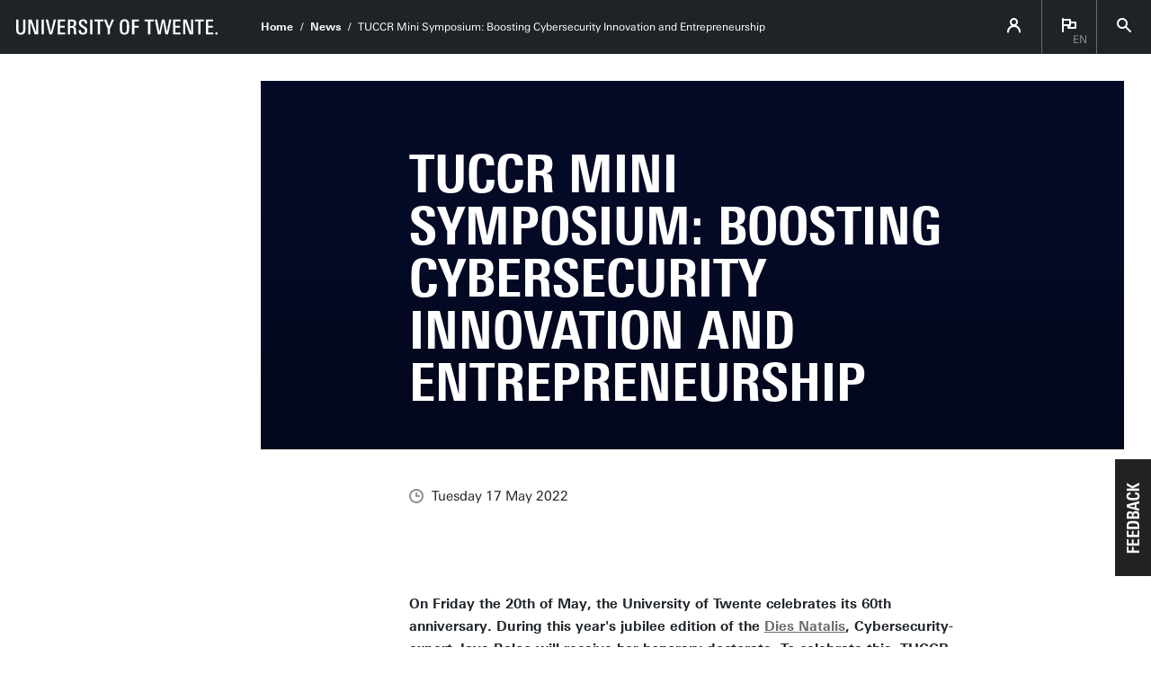

--- FILE ---
content_type: text/html; charset=UTF-8
request_url: https://www.utwente.nl/en/news/2022/5/639852/tuccr-mini-symposium-boosting-cybersecurity-innovation-and-entrepreneurship
body_size: 11153
content:
<!DOCTYPE html><html lang="en-GB" class="site--ut utwente--ws2021 wh-authorbar--left" prefix="og: http://ogp.me/ns#" dir="ltr" data-site="Corporate EN - Homepage" data-id="414428" data-cdn="https://utwente.becdn.net/" data-hoofdniveau="" data-subniveau="" data-targetinterest="" data-wh-ob="414428.5V0iHM"><head><meta charset="utf-8"><title>TUCCR Mini Symposium: Boosting Cybersecurity Innovation and Entrepreneurship</title><meta name="description" content="On Friday the 20th of May, the University of Twente celebrates its 60th anniversary. During this year&#39;s jubilee edition of the Dies Natalis, Cybersecurity-expert Jaya Baloo will receive her honorary doctorate. To celebrate this, TUCCR organizes the &#34;Boosting Cybersecurity Innovation and Entrepreneu&#8230;"><link rel="canonical" href="https://www.utwente.nl/en/news/2022/5/639852/tuccr-mini-symposium-boosting-cybersecurity-innovation-and-entrepreneurship"><meta name="viewport" content="width=device-width, initial-scale=1, viewport-fit=cover" /><meta name="baidu-site-verification" content="rSUuzZoVB2" />  <link rel="preload" href="https://utwente.becdn.net/.wh/ea/ap/utwente_base.ws2016/ap.css" as="style"><link rel="preload" href="https://utwente.becdn.net/.wh/ea/mod/utwente_design/fonts/univers-next/3de47ce5-a747-444b-b44b-20e0f8736ac8.woff2" as="font" type="font/woff2" crossorigin><link rel="preload" href="https://utwente.becdn.net/.wh/ea/mod/utwente_design/fonts/univers-next/00c26472-7693-44a7-b100-b1a1fe462d3b.woff2" as="font" type="font/woff2" crossorigin><link rel="preload" href="https://utwente.becdn.net/.wh/ea/mod/utwente_design/fonts/univers-next/c0898c8c-0b78-43ee-9041-92bf98faf813.woff2" as="font" type="font/woff2" crossorigin><link rel="preload" href="https://utwente.becdn.net/.wh/ea/mod/utwente_design/fonts/univers-next/d8bbf6a4-3b12-4429-bdf6-3d0124de945d.woff2" as="font" type="font/woff2" crossorigin><link rel="preload" href="https://utwente.becdn.net/.wh/ea/mod/utwente_design/fonts/univers-next/c70bd903-dd6a-4b66-85af-fc3b07e97100.woff2" as="font" type="font/woff2" crossorigin><link rel="apple-touch-icon" sizes="180x180" href="/.utdesign/img/favicons/apple-touch-icon.png" /><link rel="icon" type="image/png" href="/.utdesign/img/favicons/favicon-32x32.png" sizes="32x32" /><link rel="icon" type="image/png" href="/.utdesign/img/favicons/favicon-16x16.png" sizes="16x16" /><link rel="icon" href="/.utdesign/img/favicons/favicon.svg" type="image/svg+xml" /><link rel="manifest" href="/.utdesign/img/favicons/manifest.json" crossorigin="use-credentials" /> <link rel="mask-icon" href="/.utdesign/img/favicons/safari-pinned-tab.svg" color="#231f20" /><meta name="theme-color" content="#ffffff" /><style id="theme__style">@property --theme-color {syntax: "<color>";initial-value: transparent;inherits: true;}@property --theme-color-cta {syntax: "<color>";initial-value: transparent;inherits: true;}@property --theme-color-cta-hover {syntax: "<color>";initial-value: transparent;inherits: true;}@keyframes colorscheme{0%    { --theme-color: #c60c30; } 12%    { --theme-color: #822433; } 25%    { --theme-color: #002c5f; } 37%    { --theme-color: #007d9c; } 50%    { --theme-color: #4a8355; } 62%    { --theme-color: #00675a; } 75%    { --theme-color: #4f2d7f; } 87%    { --theme-color: #cf0072; } 100% { --theme-color: #c60c30; } }@keyframes colorscheme-cta{0%    { --theme-color-cta: #c60c30; } 12%    { --theme-color-cta: #822433; } 25%    { --theme-color-cta: #002c5f; } 37%    { --theme-color-cta: #007d9c; } 50%    { --theme-color-cta: #4a8355; } 62%    { --theme-color-cta: #00675a; } 75%    { --theme-color-cta: #4f2d7f; } 87%    { --theme-color-cta: #cf0072; } 100% { --theme-color-cta: #c60c30; } }@keyframes colorscheme-cta-hover{0%    { --theme-color-cta-hover: #b0061c; } 12%    { --theme-color-cta-hover: #62141e; } 25%    { --theme-color-cta-hover: #00183b; } 37%    { --theme-color-cta-hover: #005d7d; } 50%    { --theme-color-cta-hover: #2f6338; } 62%    { --theme-color-cta-hover: #004b48; } 75%    { --theme-color-cta-hover: #2f1957; } 87%    { --theme-color-cta-hover: #b2014a; } 100% { --theme-color-cta-hover: #b0061c; } }@keyframes colorscheme-background{0%    { background-color: #c60c30; } 12%    { background-color: #822433; } 25%    { background-color: #002c5f; } 37%    { background-color: #007d9c; } 50%    { background-color: #4a8355; } 62%    { background-color: #00675a; } 75%    { background-color: #4f2d7f; } 87%    { background-color: #cf0072; } 100% { background-color: #c60c30; } }@keyframes colorscheme-background-cta{0%    { background-color: #c60c30; } 12%    { background-color: #822433; } 25%    { background-color: #002c5f; } 37%    { background-color: #007d9c; } 50%    { background-color: #4a8355; } 62%    { background-color: #00675a; } 75%    { background-color: #4f2d7f; } 87%    { background-color: #cf0072; } 100% { background-color: #c60c30; } }@keyframes colorscheme-background-cta-hover{0%    { background-color: #b0061c; } 12%    { background-color: #62141e; } 25%    { background-color: #00183b; } 37%    { background-color: #005d7d; } 50%    { background-color: #2f6338; } 62%    { background-color: #004b48; } 75%    { background-color: #2f1957; } 87%    { background-color: #b2014a; } 100% { background-color: #b0061c; } }</style><style>/* Small and extra small devices */.header__heroimage-0{background-image: url('https://utwente.becdn.net/.wh/ea/uc/i4c5732ad0102c7d88901c8e81a04d8aa26feddb9eaa00701c3ee02000085/istock-915612602.avif');background-position: center;}/* Small and extra small devices, double pixel density */@media (-webkit-min-device-pixel-ratio: 2),(min--moz-device-pixel-ratio: 2),(min-resolution: 2dppx),(min-resolution: 192dpi){.header__heroimage-0{background-image: url('https://utwente.becdn.net/.wh/ea/uc/idc9b8a030102c7d88901c8e81a04d8aa26feddb9eaa00701c3dc05000085/istock-915612602.avif');background-position: center;}}/* Medium and large devices */@media (min-width: 750px){.header__heroimage-0{background-image: url('https://utwente.becdn.net/.wh/ea/uc/idc9b8a030102c7d88901c8e81a04d8aa26feddb9eaa00701c3dc05000085/istock-915612602.avif');background-position: center;}}/* Medium and large devices, double pixel density */@media (-webkit-min-device-pixel-ratio: 2) and (min-width: 750px),(min--moz-device-pixel-ratio: 2) and (min-width: 750px),(min-resolution: 2dppx) and (min-width: 750px),(min-resolution: 192dpi) and (min-width: 750px){.header__heroimage-0{background-image: url('https://utwente.becdn.net/.wh/ea/uc/if4b0adda0102c7d88901c8e81a04d8aa26feddb9eaa00701c3b80b000085/istock-915612602.avif');background-position: center;}}/* Extra large devices */@media (min-width: 1500px){.header__heroimage-0{background-image: url('https://utwente.becdn.net/.wh/ea/uc/i449fe6ea0102c7d88901c8e81a04d8aa26feddb9eaa00701c38007000085/istock-915612602.avif');background-position: center;}}/* Extra large devices, double pixel density */@media (-webkit-min-device-pixel-ratio: 2) and (min-width: 1500px),(min--moz-device-pixel-ratio: 2) and (min-width: 1500px),(min-resolution: 2dppx) and (min-width: 1500px),(min-resolution: 192dpi) and (min-width: 1500px){.header__heroimage-0{background-image: url('https://utwente.becdn.net/.wh/ea/uc/i197b32360102c7d88901c8e81a04d8aa26feddb9eaa00701c3000f000085/istock-915612602.avif');background-position: center;}}</style><link rel="alternate" hreflang="nl" href="https://www.utwente.nl/nieuws/" /><link rel="alternate" hreflang="en-GB" href="https://www.utwente.nl/en/news/" /><link rel="me" href="https://social.edu.nl/@utwente"/><script>(function(w,d,s,l,i){w[l]=w[l]||[];w[l].push({'gtm.start':new Date().getTime(),event:'gtm.js'});var f=d.getElementsByTagName(s)[0],j=d.createElement(s),dl=l!='dataLayer'?'&l='+l:'';j.async=true;j.src='https://tagging.utwente.nl/gtm.js?id='+i+dl;f.parentNode.insertBefore(j,f);})(window,document,'script','dataLayer','GTM-WW6CJT');</script><meta property="og:title" content="TUCCR Mini Symposium: Boosting Cybersecurity Innovation and Entrepreneurship"><meta property="og:description" content="On Friday the 20th of May, the University of Twente celebrates its 60th anniversary. During this year&#39;s jubilee edition of the Dies Natalis, Cybersecurity-expert Jaya Baloo will receive her honorary doctorate. To celebrate this, TUCCR organizes the &#34;Boosting Cybersecurity Innovation and Entrepreneu&#8230;"><meta property="og:url" content="https://www.utwente.nl/en/news/2022/5/639852/tuccr-mini-symposium-boosting-cybersecurity-innovation-and-entrepreneurship"><meta property="og:type" content="website"><meta property="og:site_name" content="Universiteit Twente"><meta property="og:image" content="https://utwente.becdn.net/.wh/ea/uc/idc9b8a030102c7d88901c8e81a04d8aa26feddb9eaa00701c3dc05000085/istock-915612602.avif"><meta property="fb:app_id" content="1375281799385304"><script type="application/json" id="wh-config">{"designcdnroot":"https://utwente.becdn.net/.publisher/sd/utwente_base/ws2016/","designroot":"/.publisher/sd/utwente_base/ws2016/","dtapstage":"production","imgroot":"https://utwente.becdn.net/.publisher/sd/utwente_base/ws2016/img/","islive":true,"locale":"en-US","obj":{"pageid":639852,"summary_id":414428,"summary_url":"https://www.utwente.nl/en/news/","title":"News"},"server":50802,"site":{"animatethemecolor":true,"colorscheme":["#c60c30","#822433","#002c5f","#007d9c","#4a8355","#00675a","#4f2d7f","#cf0072"],"title":"Home (EN)","universeelements":[{"filename":"autumn.svg","left":0,"name":"Autumn","top":0,"width":700},{"filename":"bolognese.svg","left":250,"name":"Bolognese","reverse":true,"top":-50,"width":350},{"filename":"casino.svg","left":-300,"name":"Casino","top":100,"width":2200},{"filename":"esmeralda.svg","left":300,"name":"Esmeralda","top":0,"width":700},{"filename":"extent.svg","left":0,"name":"Extent","top":0,"width":700},{"filename":"foxtrot.svg","left":0,"name":"Foxtrot","top":0,"width":300},{"filename":"iglesias.svg","left":200,"name":"Iglesias","top":0,"width":400},{"filename":"lord.svg","left":-150,"name":"Lord","top":0,"width":811},{"filename":"lucy.svg","left":0,"name":"Lucy","top":0,"width":350},{"filename":"merijn.svg","left":-100,"name":"Merijn","reverse":true,"top":50,"width":750},{"filename":"moby_dick.svg","left":0,"name":"Moby Dick","top":0,"width":1001},{"filename":"mumbai.svg","left":150,"name":"Mumbai","reverse":true,"top":0,"width":1000},{"filename":"oma.svg","left":50,"name":"Oma","top":50,"width":249},{"filename":"photon.svg","left":30,"name":"Photon","top":100,"width":300},{"filename":"pop.svg","left":30,"name":"Pop","top":0,"width":500},{"filename":"raket.svg","left":50,"name":"Raket","reverse":true,"top":-250,"width":332},{"filename":"relationchips.svg","left":30,"name":"Relationchips","top":-250,"width":1732},{"filename":"spring.svg","left":0,"name":"Spring","top":-100,"width":850},{"filename":"tedtheo.svg","left":0,"name":"Tedtheo","top":-50,"width":439},{"filename":"trachea.svg","left":200,"name":"Trachea","top":100,"width":600},{"filename":"tricufi.svg","left":0,"name":"Tricufi","top":0,"width":300},{"filename":"virginia.svg","left":0,"name":"Virginia","reverse":true,"top":100,"width":90}]},"siteroot":"https://www.utwente.nl/en/","utwente_base:nextpager":{"predictions":["https://www.utwente.nl/en/news/"]},"wrd:auth":{"cookiename":"webharelogin-0-9ce36b86","returnid":"0"}}</script><link rel="stylesheet" href="https://utwente.becdn.net/.wh/ea/ap/utwente_base.ws2016/ap.css"><script src="https://utwente.becdn.net/.wh/ea/ap/utwente_base.ws2016/ap.mjs" type="module" async></script><script type="application/ld+json">{"@context":"https://schema.org","@type":"BreadcrumbList","itemListElement":[{"@type":"ListItem","item":"https://www.utwente.nl/en/","name":"Home","position":1},{"@type":"ListItem","item":"https://www.utwente.nl/en/news/2022/5/639852/tuccr-mini-symposium-boosting-cybersecurity-innovation-and-entrepreneurship","name":"TUCCR Mini Symposium: Boosting Cybersecurity Innovation and Entrepreneurship","position":2}]}</script></head><body><noscript><iframe src="https://tagging.utwente.nl/ns.html?id=GTM-WW6CJT" height="0" width="0" style="display:none;visibility:hidden"></iframe></noscript><button type="button" class="skiplinksbutton themecolor--bg">Skip to main content</button><div class="menupart "><a class="identitypart__logo identitypart__logo--ut" href="https://www.utwente.nl/en/" aria-label="University of Twente homepage"><img src="https://utwente.becdn.net/.publisher/sd/utwente_base/ws2016/img/logos/ut-logo-white-en.svg" alt="University of Twente." /></a><div class="menupart__menu-container"><div class="menupart__topmenu "><div class="menupart__title">Menu</div><div class="menupart__topmenu-spacer"></div><div class="contentpart__topmenuitem contentpart__topmenuitem--hasmenu contentpart__topmenuitem--icon ut-login__topmenu"><span class="UT-icon-UT_icon_114_person-16px ut-login__topmenuicon"></span></div><div class="contentpart__topmenuitem contentpart__topmenuitem--hasmenu contentpart__topmenuitem--icon"><span class="contentpart__topmenuitem--label">en</span><span class="UT-icon-UT_icon_75_flag-16px"></span><div class="contentpart__topsubmenu"><a href="https://www.utwente.nl/nieuws/" class="contentpart__topsubitem js-langswitch" hreflang="nl">Nederlands</a><a href="https://www.utwente.nl/en/news/" class="contentpart__topsubitem contentpart__topsubitem--current js-langswitch" hreflang="en-GB">English<span class="contentpart__topsubitem-icon UT-icon-UT_icon_75_flag-16px"></span></a><div class="contentpart__topsubmenu-secondary"><a href="https://www.utwente.nl/latam/" class="contentpart__topsubitem">LatAm website<span class="contentpart__topsubitem-icon UT-icon-UT_icon_52_arrow-right-round-16px"></span></a><a href="https://www.utwente.nl/italy/" class="contentpart__topsubitem">Italian website<span class="contentpart__topsubitem-icon UT-icon-UT_icon_52_arrow-right-round-16px"></span></a><a href="https://www.utwente.nl/de/bildung/" class="contentpart__topsubitem">German website<span class="contentpart__topsubitem-icon UT-icon-UT_icon_52_arrow-right-round-16px"></span></a></div></div></div><button class="contentpart__topmenuitem contentpart__topmenuitem--search contentpart__topmenuitem--icon"><span class="contentpart__topmenuitem--search-open UT-icon-UT_icon_70_search-16px"></span><span class="contentpart__topmenuitem--search-close UT-icon-UT_icon_47_cross-16px"></span></button></div> <nav id="menupart__menu" class="menupart__menu" aria-label="main"   data-menu-items="[{&#34;has_subitems&#34;:false,&#34;id&#34;:547804,&#34;isfolder&#34;:false,&#34;isindex&#34;:true,&#34;is_current&#34;:false,&#34;link&#34;:&#34;https://www.utwente.nl/en/news-events/&#34;,&#34;newwindow&#34;:null,&#34;title&#34;:&#34;Newsroom&#34;,&#34;type&#34;:1105},{&#34;has_subitems&#34;:false,&#34;id&#34;:260187,&#34;isfolder&#34;:false,&#34;isindex&#34;:false,&#34;is_current&#34;:true,&#34;link&#34;:&#34;https://www.utwente.nl/en/news/&#34;,&#34;newwindow&#34;:null,&#34;title&#34;:&#34;News&#34;,&#34;type&#34;:19},{&#34;has_subitems&#34;:false,&#34;id&#34;:260695,&#34;isfolder&#34;:false,&#34;isindex&#34;:false,&#34;is_current&#34;:false,&#34;link&#34;:&#34;https://www.utwente.nl/en/events/&#34;,&#34;newwindow&#34;:null,&#34;title&#34;:&#34;Events&#34;,&#34;type&#34;:19},{&#34;has_subitems&#34;:false,&#34;id&#34;:265775,&#34;isfolder&#34;:false,&#34;isindex&#34;:false,&#34;is_current&#34;:false,&#34;link&#34;:&#34;https://www.utwente.nl/en/news-events/phd-defences/&#34;,&#34;newwindow&#34;:null,&#34;title&#34;:&#34;PhD Defences&#34;,&#34;type&#34;:1105},{&#34;has_subitems&#34;:false,&#34;id&#34;:99115,&#34;isfolder&#34;:false,&#34;isindex&#34;:false,&#34;is_current&#34;:false,&#34;link&#34;:&#34;https://www.utwente.nl/en/news-events/corporate-announcements/&#34;,&#34;newwindow&#34;:null,&#34;title&#34;:&#34;Corporate announcements&#34;,&#34;type&#34;:1086}]"></nav></div></div><div class="contentpart"><div class="contentpart__navbar-container"><div class="contentpart__navbar-block"><div class="contentpart__hamburger-container"><div class="contentpart__hamburger"><span class="contentpart__hamburger-open UT-icon-UT_icon_103_menu-16px"></span><span class="contentpart__hamburger-close UT-icon-UT_icon_47_cross-16px"></span></div></div><div class="menupart__modalbg"></div><nav class="contentpart__navbar" aria-label="breadcrumbs"><a class="identitypart__logo identitypart__logo--ut" href="https://www.utwente.nl/en/" aria-label="University of Twente homepage"><img src="https://utwente.becdn.net/.publisher/sd/utwente_base/ws2016/img/logos/ut-logo-white-en.svg" alt="University of Twente." /></a><div class="contentpart__navbar-crumbs"><div class="contentpart__breadcrumblist"><span class="contentpart__breadcrumbitem"><a href="https://www.utwente.nl/en/">Home</a></span><span class="contentpart__breadcrumbitem"><a href="https://www.utwente.nl/en/news/">News</a></span><span class="contentpart__breadcrumbitem"><span>TUCCR Mini Symposium: Boosting Cybersecurity Innovation and Entrepreneurship</span></span></div></div><div class="contentpart__topmenu"><div class="contentpart__topmenuitem contentpart__topmenuitem--hasmenu contentpart__topmenuitem--icon ut-login__topmenu"><span class="UT-icon-UT_icon_114_person-16px ut-login__topmenuicon"></span></div><div class="contentpart__topmenuitem contentpart__topmenuitem--hasmenu contentpart__topmenuitem--icon"><span class="contentpart__topmenuitem--label">en</span><span class="UT-icon-UT_icon_75_flag-16px"></span><div class="contentpart__topsubmenu"><a href="https://www.utwente.nl/nieuws/" class="contentpart__topsubitem js-langswitch" hreflang="nl">Nederlands</a><a href="https://www.utwente.nl/en/news/" class="contentpart__topsubitem contentpart__topsubitem--current js-langswitch" hreflang="en-GB">English<span class="contentpart__topsubitem-icon UT-icon-UT_icon_75_flag-16px"></span></a><div class="contentpart__topsubmenu-secondary"><a href="https://www.utwente.nl/latam/" class="contentpart__topsubitem">LatAm website<span class="contentpart__topsubitem-icon UT-icon-UT_icon_52_arrow-right-round-16px"></span></a><a href="https://www.utwente.nl/italy/" class="contentpart__topsubitem">Italian website<span class="contentpart__topsubitem-icon UT-icon-UT_icon_52_arrow-right-round-16px"></span></a><a href="https://www.utwente.nl/de/bildung/" class="contentpart__topsubitem">German website<span class="contentpart__topsubitem-icon UT-icon-UT_icon_52_arrow-right-round-16px"></span></a></div></div></div><button class="contentpart__topmenuitem contentpart__topmenuitem--search contentpart__topmenuitem--icon"><span class="contentpart__topmenuitem--search-open UT-icon-UT_icon_70_search-16px"></span><span class="contentpart__topmenuitem--search-close UT-icon-UT_icon_47_cross-16px"></span></button></div></nav> </div></div><div class="contentpart__header-crumbs "><div class="contentpart__breadcrumblist"><span class="contentpart__breadcrumbitem"><a href="https://www.utwente.nl/en/">Home</a></span><span class="contentpart__breadcrumbitem"><a href="https://www.utwente.nl/en/news/">News</a></span><span class="contentpart__breadcrumbitem"><span>TUCCR Mini Symposium: Boosting Cybersecurity Innovation and Entrepreneurship</span></span></div></div><header class="contentpart__header  contentpart__header--photos   header--content8col          "><div class="contentpart__header-messagesarea"><div class="managedcta notification__container notification__container--init" data-ctatag="homepage_eng_notification" style="display: none;"><div class="notification cta--managed" data-ctaconfig='{&#34;anybeacon&#34;:false,&#34;beacons&#34;:[],&#34;countries&#34;:[&#34;AR&#34;,&#34;BO&#34;,&#34;CL&#34;,&#34;CO&#34;,&#34;CR&#34;,&#34;CU&#34;,&#34;GT&#34;,&#34;HN&#34;,&#34;MX&#34;,&#34;NI&#34;,&#34;PA&#34;,&#34;PE&#34;,&#34;PR&#34;,&#34;PY&#34;,&#34;SV&#34;,&#34;UY&#34;,&#34;VE&#34;],&#34;id&#34;:&#34;homepage_eng_notification-edupage_latam&#34;,&#34;publish_from&#34;:&#34;&#34;,&#34;publish_until&#34;:&#34;&#34;,&#34;queries&#34;:[],&#34;regexes&#34;:[],&#34;tag&#34;:&#34;edupage_latam&#34;,&#34;_queryterms&#34;:[]}'><div class="notification__icon UT-icon-UT_icons_164_navigate-24px"></div><div class="notification__textholder"><div class="notification__title">¡Hola!
¿Has visto nuestra información en español?</div></div><div class="notification__buttonholder "><a class="notification__button" href="https://www.utwente.nl/latam/" >Sitio web en Espa&#241;ol</a></div><div class="notification__close"><a href="#" class="notification__close-icon UT-icon-UT_icon_55_cross-round-16px"></a></div></div><div class="notification cta--managed" data-ctaconfig='{&#34;anybeacon&#34;:false,&#34;beacons&#34;:[],&#34;countries&#34;:[&#34;IT&#34;],&#34;id&#34;:&#34;homepage_eng_notification-edupage_italy&#34;,&#34;publish_from&#34;:&#34;&#34;,&#34;publish_until&#34;:&#34;&#34;,&#34;queries&#34;:[],&#34;regexes&#34;:[],&#34;tag&#34;:&#34;edupage_italy&#34;,&#34;_queryterms&#34;:[]}'><div class="notification__icon UT-icon-UT_icons_164_navigate-24px"></div><div class="notification__textholder"><div class="notification__title">¡Ciao!
Hai già visto che puoi trovare tutte le informazioni riguardanti la università
in italiano?</div></div><div class="notification__buttonholder "><a class="notification__button" href="https://www.utwente.nl/italy/" >Sito web in Italiano</a></div><div class="notification__close"><a href="#" class="notification__close-icon UT-icon-UT_icon_55_cross-round-16px"></a></div></div><div class="notification cta--managed" data-ctaconfig='{&#34;anybeacon&#34;:false,&#34;beacons&#34;:[],&#34;countries&#34;:[&#34;AT&#34;,&#34;DE&#34;],&#34;id&#34;:&#34;homepage_eng_notification-edupage_germany&#34;,&#34;publish_from&#34;:&#34;&#34;,&#34;publish_until&#34;:&#34;&#34;,&#34;queries&#34;:[],&#34;regexes&#34;:[],&#34;tag&#34;:&#34;edupage_germany&#34;,&#34;_queryterms&#34;:[]}'><div class="notification__icon UT-icon-UT_icons_164_navigate-24px"></div><div class="notification__textholder"><div class="notification__title">Willkommen!
Bist du auf der Suche nach Studieninformationen auf Deutsch?</div></div><div class="notification__buttonholder "><a class="notification__button" href="https://www.utwente.nl/de/bildung/" >Deutsche Webseite</a></div><div class="notification__close"><a href="#" class="notification__close-icon UT-icon-UT_icon_55_cross-round-16px"></a></div></div><div class="notification cta--managed" data-ctaconfig='{&#34;anybeacon&#34;:false,&#34;beacons&#34;:[],&#34;countries&#34;:[],&#34;id&#34;:&#34;homepage_eng_notification-campaign&#34;,&#34;publish_from&#34;:&#34;&#34;,&#34;publish_until&#34;:&#34;2023-10-31T22:59:00Z&#34;,&#34;queries&#34;:[],&#34;regexes&#34;:[],&#34;tag&#34;:&#34;campaign&#34;,&#34;_queryterms&#34;:[]}'><div class="notification__icon UT-icon-UT_icon_110_star-16px"></div><div class="notification__textholder"><div class="notification__title">Have you already seen our new campaign ‘<b>Create your own story</b>’?</div></div><div class="notification__buttonholder "><a class="notification__button" href="https://www.utwente.nl/en/news/2023/9/1149550/ut-launches-new-campaign-to-raise-brand-awareness" >Check it out!</a></div><div class="notification__close"><a href="#" class="notification__close-icon UT-icon-UT_icon_55_cross-round-16px"></a></div></div><div class="notification cta--managed" data-ctaconfig='{&#34;anybeacon&#34;:false,&#34;beacons&#34;:[],&#34;countries&#34;:[],&#34;id&#34;:&#34;homepage_eng_notification-solar&#34;,&#34;publish_from&#34;:&#34;2025-08-24T06:00:00Z&#34;,&#34;publish_until&#34;:&#34;2025-08-29T07:00:00Z&#34;,&#34;queries&#34;:[],&#34;regexes&#34;:[],&#34;tag&#34;:&#34;solar&#34;,&#34;_queryterms&#34;:[]}'><div class="notification__icon UT-icon-UT_icon_29_trophy-16px"></div><div class="notification__textholder"><div class="notification__title">Follow Solar Team Twente’s journey at the World Solar Challenge 2025</div></div><div class="notification__buttonholder "><a class="notification__button" href="https://www.solarteam.nl" >Stay updated</a></div><div class="notification__close"><a href="#" class="notification__close-icon UT-icon-UT_icon_55_cross-round-16px"></a></div></div></div></div><div class="contentpart__header-photos  "><div class="contentpart__header-slide contentpart__header-heroimage header__heroimage-0" style="background-color: #050A27;"></div></div><div class="contentpart__title-container"><h1 class="contentpart__title" data-fontfit-height="100%" data-fontfit-width="100%">TUCCR Mini Symposium: Boosting Cybersecurity Innovation and Entrepreneurship  </h1></div><div class="contentpart__header-cta"></div></header><main class="contentpart__main"><script type="application/ld+json">{"@context":"http://schema.org","@type":"NewsArticle","author":{"@type":"Organization","name":"University of Twente"},"description":"On Friday the 20th of May, the University of Twente celebrates its 60th anniversary. During this year's jubilee edition of the Dies Natalis, Cybersecurity-expert Jaya Baloo will receive her honorary doctorate. To celebrate this, TUCCR organizes the \"Boosting Cybersecurity Innovation and Entrepreneu\u2026","headline":"TUCCR Mini Symposium: Boosting Cybersecurity Innovation and Entrepreneurship","image":{"@type":"ImageObject","height":1000,"url":"https://utwente.becdn.net/.wh/ea/uc/idc9b8a030102c7d88901c8e81a04d8aa26feddb9eaa00701c3dc05000085/istock-915612602.avif","width":1500},"publisher":{"@type":"Organization","logo":{"@type":"ImageObject","url":"https://utwente.becdn.net/.publisher/sd/utwente_base/ws2016/img/logo.png"},"name":"University of Twente"},"url":"https://www.utwente.nl/en/news/2022/5/639852/tuccr-mini-symposium-boosting-cybersecurity-innovation-and-entrepreneurship","dateModified":"2022-05-18T19:03:30Z","datePublished":"2022-05-17T07:53:00Z","mainEntityOfPage":{"@id":"https://www.utwente.nl/en/news/2022/5/639852/tuccr-mini-symposium-boosting-cybersecurity-innovation-and-entrepreneurship","@type":"WebPage"}}</script><div class="article__pagenav"><a href="" class="previous"><span class="UT-icon-UT_icon_43_arrow-left-16px"></span> Previous article</a><a href="https://www.utwente.nl/en/news/2025/12/727378/two-ut-projects-receive-perspectief-grant" class="next">Next article <span class="UT-icon-UT_icon_44_arrow-right-16px"></span></a></div><div class="article__date"><span class="UT-icon-UT_icon_72_clock-16px icon"></span>Tuesday 17 May 2022</div><div data-autointrotext class="article__rtdcontent main__contents--fullwidth main__contents--content8col" ><p class="normal"><b>On Friday the 20th of May, the University of Twente celebrates its 60th anniversary. During this year's jubilee edition of the </b><a href="https://www.utwente.nl/en/organisation/news-agenda/events-ceremonies/dies-natalis/"><b>Dies Natalis</b></a><b>, Cybersecurity-expert Jaya Baloo will receive her honorary doctorate. To celebrate this, TUCCR organizes the "Boosting Cybersecurity Innovation and Entrepreneurship" Mini Symposium this Friday. This event is an excellent opportunity to meet Jaya in person and discuss directions for future cybersecurity research!</b></p><h2 class="heading2"><a class="wh-anchor" id="get-inspired-and-connect"></a>GET INSPIRED AND CONNECT</h2><p class="normal">The programme of the TUCCR Mini Symposium is filled with inspiring people from the field of cybersecurity. People can enjoy talks by our guest of honor, <b>Jaya Baloo</b> and <b>Sandro Etalle</b>, Co-Founder of Security Matters. Next to that, cyber experts extensively examined various topics during the panel discussions. And last but not least, the host of the day is presenter, writer and researcher in Information Technology: <b>Chris van 't Hof</b>!</p><p class="normal">Want to see the whole programme? Visit the <a href="https://www.utwente.nl/en/digital-society/research/themes/tuccr/events/#programme">TUCCR Mini Symposium event page</a>.</p><h2 class="heading2"><a class="wh-anchor" id="honorary-doctorates"></a>HONORARY DOCTORATES</h2><p class="normal"><img class="wh-rtd__img wh-rtd__img--floatleft" src="https://utwente.becdn.net/.wh/ea/uc/ib65804a00102b0d98901c8e81a04acee4481794e3f8c0701c1c800da0080/5ukvvd0oro59l5kdzosthw.jpg" alt="" width="200" height="218" />During the Dies Natalis, Cybersecurity-expert Jaya Baloo will receive her honorary doctorate. As one of the world’s most prominent experts on cybersecurity, she is currently the Chief Information Security Officer (CISO) at Avast, a big global player in the field of information security and antivirus software. Earlier on, Jaya worked at KPN, at which she set up a world-class security team. It is therefore not surprising that Jaya was one of the Dutch 'Inspiring fifty' in 2019: fifty women who act as role models in the world of technology.</p><p class="normal">In her new role as an honorary doctor, Jaya will act as the "ambassador for the University of Twente and the <a href="https://www.utwente.nl/en/digital-society/research/themes/tuccr/">Twente University Centre for Cybersecurity</a> (TUCCR)"</p><h2 class="heading2"><a class="wh-anchor" id="u-today-interview"></a>U-TODAY INTERVIEW</h2><p class="normal">In an interview with U-Today, Jaya Baloo emphasizes that she takes this as ‘a true honour’. Receiving an honorary doctorate from the University of Twente makes her emotional: ‘When I heard that I was going to receive an honorary title, I was so happy I cried!’, she reveals. ‘It feels so unreal. It’s so wonderful. I’m just doing my work. It really is an enormous honour.’</p><p class="normal">Read the whole interview with Jaya Baloo on <a href="https://www.utoday.nl/honorary-doctorates/71444/top-executive-among-hackers">U-Today.</a> </p><h2 class="heading2"><a class="wh-anchor" id="register"></a>REGISTER</h2><p class="normal">The TUCCR Mini Symposium takes place on the <b>20th of May</b>, from<b> </b>11:00 till 14:00<b> </b>at the <a href="https://www.google.com/maps/place/The+Gallery/@52.2369448,6.8522229,17z/data=!3m1!4b1!4m5!3m4!1s0x47b813db35dd249b:0xd988e47487312ba9!8m2!3d52.2369415!4d6.8544116?shorturl=1">Gallery</a> (Room: Erlenmeyer).</p><div class="embeddedobject embeddedobject--inlinecta  "   ><div class="inlinecta__panel"><div class="inlinecta__header"><div class="inlinecta__title ">Do you want to join the <b>TUCCR Mini Symposium</b>?</div><div class="inlinecta__filler"></div><a class="inlinecta__button " href="https://www.utwente.nl/en/digital-society/research/themes/tuccr/events/register-TUCCR-Minisymposium-2022/" data-wh-datalayer-onclick-cta_type="inline-button-cta" data-wh-datalayer-onclick-event="cta-click" >Register now!</a></div></div></div><p class="normal">More information about the event can be found on the <a href="https://www.utwente.nl/en/digital-society/research/themes/tuccr/events/">TUCCR website</a>.</p></div><div class="summary"><h2>More recent news</h2><ul class="summary__items"><li class="summary__item"><a class="summary__link" href="https://www.utwente.nl/en/news/2025/12/738943/medtech-sector-launches-national-growth-plan"><img class="summary__image" src="https://utwente.becdn.net/.wh/ea/uc/ia3a0b33f010258003a04b8e9e9021d65c21ab636101d0701c33a003a0085/data.avif" srcset="https://utwente.becdn.net/.wh/ea/uc/ia3a0b33f010258003a04b8e9e9021d65c21ab636101d0701c33a003a0085/data.avif 1x, https://utwente.becdn.net/.wh/ea/uc/idac5d1b2010258003a04b8e9e9021d65c21ab636101d0701c37400740085/data.avif 2x" alt="MedTech sector launches national growth plan" /><div class="summary__date">Thu 18 Dec 2025</div><span class="summary__title">MedTech sector launches national growth plan</span><span class="tags"><span data-id="334591">Health technology</span><span data-id="330738">medtech</span><span data-id="287796">TECHMED CENTRE</span></span><span class="summary__arrow UT-icon-UT_icon_52_arrow-right-round-16px"></span></a></li><li class="summary__item"><a class="summary__link" href="https://www.utwente.nl/en/news/2025/12/727378/two-ut-projects-receive-perspectief-grant"><img class="summary__image" src="https://utwente.becdn.net/.wh/ea/uc/i4cd484da0102ab7a2f043f4d08026d3dbe912bd9c0b30701c33a003a0085/data.avif" srcset="https://utwente.becdn.net/.wh/ea/uc/i4cd484da0102ab7a2f043f4d08026d3dbe912bd9c0b30701c33a003a0085/data.avif 1x, https://utwente.becdn.net/.wh/ea/uc/i0b19d39f0102ab7a2f043f4d08026d3dbe912bd9c0b30701c37400740085/data.avif 2x" alt="Two UT projects receive Perspectief grant" /><div class="summary__date">Tue 16 Dec 2025</div><span class="summary__title">Two UT projects receive Perspectief grant</span><span class="summary__arrow UT-icon-UT_icon_52_arrow-right-round-16px"></span></a></li><li class="summary__item"><a class="summary__link" href="https://www.utwente.nl/en/news/2025/12/728756/three-new-nae-fellows-and-young-engineers-with-ut-background"><img class="summary__image" src="https://utwente.becdn.net/.wh/ea/uc/i203bc5b3010216043104ecdc9b03d4c7ca2a4eeb4cfc0701c33a003a0085/data.avif" srcset="https://utwente.becdn.net/.wh/ea/uc/i203bc5b3010216043104ecdc9b03d4c7ca2a4eeb4cfc0701c33a003a0085/data.avif 1x, https://utwente.becdn.net/.wh/ea/uc/ibaf144a7010216043104ecdc9b03d4c7ca2a4eeb4cfc0701c37400740085/data.avif 2x" alt="Three new NAE Fellows and Young Engineers with UT background" /><div class="summary__date">Thu 11 Dec 2025</div><span class="summary__title">Three new NAE Fellows and Young Engineers with UT background</span><span class="summary__arrow UT-icon-UT_icon_52_arrow-right-round-16px"></span></a></li><li class="summary__item"><a class="summary__link" href="https://www.utwente.nl/en/news/2025/12/720549/transforming-urban-policy-for-a-healthier-and-safer-enschede-and-other-cities"><img class="summary__image" src="https://utwente.becdn.net/.wh/ea/uc/i40134f01010200442b04bc2d6a03257e973fa77ff0c30701c33a003a0085/data.avif" srcset="https://utwente.becdn.net/.wh/ea/uc/i40134f01010200442b04bc2d6a03257e973fa77ff0c30701c33a003a0085/data.avif 1x, https://utwente.becdn.net/.wh/ea/uc/i96bb9ec3010200442b04bc2d6a03257e973fa77ff0c30701c37400740085/data.avif 2x" alt="Transforming urban policy for a healthier and safer Enschede (and other cities)" /><div class="summary__date">Fri 5 Dec 2025</div><span class="summary__title">Transforming urban policy for a healthier and safer Enschede (and other cities)</span><span class="summary__arrow UT-icon-UT_icon_52_arrow-right-round-16px"></span></a></li><li class="summary__item"><a class="summary__link" href="https://www.utwente.nl/en/news/2025/11/707407/ut-celebrates-64th-dies-a-look-at-the-hospital-of-the-future"><img class="summary__image" src="https://utwente.becdn.net/.wh/ea/uc/ic625b15c01020591230461f5ce028921cd12d32ca8640701c33a003a0085/data.avif" srcset="https://utwente.becdn.net/.wh/ea/uc/ic625b15c01020591230461f5ce028921cd12d32ca8640701c33a003a0085/data.avif 1x, https://utwente.becdn.net/.wh/ea/uc/i184160fb01020591230461f5ce028921cd12d32ca8640701c37400740085/data.avif 2x" alt="UT celebrates 64th Dies: a look at the hospital of the future" /><div class="summary__date">Fri 28 Nov 2025</div><span class="summary__title">UT celebrates 64th Dies: a look at the hospital of the future</span><span class="summary__arrow UT-icon-UT_icon_52_arrow-right-round-16px"></span></a></li></ul><a href="https://www.utwente.nl/en/news/" class="summary__backlink">News summary</a></div></main><footer class="footer "><div class="footer__prefooter"><div class="footer__prefooter-container"><div class="footer__addressblock"><div class="footer__address"><span dir="ltr">University of Twente</span><br/><span dir="ltr">Drienerlolaan 5</span><br/><span dir="ltr">7522 NB Enschede</span><br/></div><div class="footer__contact"><span dir="ltr">0031 53 489 9111</span><br /><a href="mailto:info@utwente.nl">info@utwente.nl</a><br /><a href="http://www.utwente.nl/en/contact/">Route</a></div></div><div class="footer__image " style="background-image: url('https://utwente.becdn.net/.wh/ea/uc/i2942e04501020b3b2700eef4f60211af4086df4a137f0301c005/campus.avif'); "><div class="footer__icon UT-icon-UT_icon_16_pointer-24px themecolor--bg"></div></div></div></div><div class="footer__links"><ul class="footer__linksblock"><li class="footer__linksection  "><span class="footer__sectiontitle">Information for<span class="footer__sectionicon footer__sectionicon--open UT-icon-UT_icon_48_plus-16px"></span><span class="footer__sectionicon footer__sectionicon--close UT-icon-UT_icon_49_min-16px"></span></span><div class="footer__sectionlinks footer__sectionlinks--init"><a class="footer__sectionlink" href="https://www.utwente.nl/en/education/" >Prospective students</a><br /><a class="footer__sectionlink" href="https://www.utwente.nl/students" >Current students</a><br /><a class="footer__sectionlink" href="https://www.utwente.nl/serviceportal" >Employees (Service Portal)</a><br /><a class="footer__sectionlink" href="https://www.utwente.nl/en/alumni" >Alumni</a><br /><a class="footer__sectionlink" href="https://www.utwente.nl/press" >Journalists</a><br /><a class="footer__sectionlink" href="https://www.utwente.nl/en/business/how-to-find-talent/" >Employers</a></div></li><li class="footer__linksection  "><span class="footer__sectiontitle">UT quicklinks<span class="footer__sectionicon footer__sectionicon--open UT-icon-UT_icon_48_plus-16px"></span><span class="footer__sectionicon footer__sectionicon--close UT-icon-UT_icon_49_min-16px"></span></span><div class="footer__sectionlinks footer__sectionlinks--init"><a class="footer__sectionlink" href="https://www.utwente.nl/en/contact" >Contact</a><br /><a class="footer__sectionlink" href="https://www.utwente.nl/en/contact/route/" >Route &#38; campus map</a><br /><a class="footer__sectionlink" href="https://people.utwente.nl/" >People Pages: find employees</a><br /><a class="footer__sectionlink" href="https://www.utwentecareers.nl" >Careers</a><br /><a class="footer__sectionlink" href="https://www.utwente.nl/en/service-portal/university-library" >Library</a><br /><a class="footer__sectionlink" href="https://www.utwente.nl/en/service-portal/communication/visual-corporate-identity-huisstijl" >Logo &#38; visual identity</a><br /><a class="footer__sectionlink" href="https://www.utwente.nl/en/service-portal/communication/visual-corporate-identity-huisstijl" >Webshop merchandise</a></div></li><li class="footer__linksection  "><span class="footer__sectiontitle">Follow us<span class="footer__sectionicon footer__sectionicon--open UT-icon-UT_icon_48_plus-16px"></span><span class="footer__sectionicon footer__sectionicon--close UT-icon-UT_icon_49_min-16px"></span></span><div class="footer__sectionlinks footer__sectionlinks--init"><a class="footer__sectionlink" href="https://www.facebook.com/utwente" ><span class="footer__sectionlinkicon UT-icon-UT_icon_36_facebook-24px"></span>Facebook</a><br /><a class="footer__sectionlink" href="https://www.instagram.com/utwente/" ><span class="footer__sectionlinkicon UT-icon-UT_icon_131_instagram-24px"></span>Instagram</a><br /><a class="footer__sectionlink" href="https://www.tiktok.com/@universityoftwente" ><span class="footer__sectionlinkicon UT-icon-UT_icons_169_tiktok-24px"></span>TikTok</a><br /><a class="footer__sectionlink" href="https://www.linkedin.com/edu/school?id=15449" ><span class="footer__sectionlinkicon UT-icon-UT_icon_38_linkedin-24px"></span>LinkedIn</a><br /><a class="footer__sectionlink" href="https://social.edu.nl/@utwente" ><span class="footer__sectionlinkicon UT-icon-UT_icons_190_mastodon-24px"></span>Mastodon</a><br /><a class="footer__sectionlink" href="https://www.youtube.com/utwente" ><span class="footer__sectionlinkicon UT-icon-UT_icon_122_youtube-24px"></span>YouTube</a><br /><a class="footer__sectionlink" href="https://www.utwente.nl/en/news.rss" ><span class="footer__sectionlinkicon UT-icon-UT_icon_120_rss-24px"></span>RSS Feed News</a><br /><div class="footer__sectionlinksall footer__sectionlinksall--init"><a class="footer__sectionlink" href="https://www.utwente.nl/en/events.rss" ><span class="footer__sectionlinkicon UT-icon-UT_icon_120_rss-24px"></span>RSS Feed Events</a></div><span class="footer__sectionlink footer__sectionlink--showall">Show all channels</span></div></li><li class="footer__linksection footer__linksection--logos "><span class="footer__sectiontitle">Member of:<span class="footer__sectionicon footer__sectionicon--open UT-icon-UT_icon_48_plus-16px"></span><span class="footer__sectionicon footer__sectionicon--close UT-icon-UT_icon_49_min-16px"></span></span><div class="footer__logos footer__sectionlinks footer__sectionlinks--init"><a href="https://www.4tu.nl/en/" class="footer__logoslide"  ><img src="https://utwente.becdn.net/.wh/ea/uc/ifc5b0aa401022bfe3200b6d3f003dc8ceef70539322d0701c1b801b80185/4tu.avif" alt="" /></a><a href="https://www.eciu.org/" class="footer__logoslide"  ><img src="https://utwente.becdn.net/.wh/ea/uc/i78f09aa301022dfe3200b6d3f00397d6367408f0ee150701c1b801b80185/eciu-logo-white.avif" alt="" /></a><div class="footer__logosliderdots"><span class="footer__logosliderdot UT-icon-UT_icon_77_sliderdot-16px"><span class="footer__logosliderdotactive UT-icon-UT_icon_76_slider-dot-active-16px"></span></span><span class="footer__logosliderdot UT-icon-UT_icon_77_sliderdot-16px"><span class="footer__logosliderdotactive UT-icon-UT_icon_76_slider-dot-active-16px"></span></span></div></div></li></ul></div><div class="footer__footer"><div class="footer__footerlinks"><a class="footer__footerlink" href="https://www.utwente.nl/en/about-our-website/disclaimer/" dir="ltr">Disclaimer &#38; Copyright</a><a class="footer__footerlink" href="https://www.utwente.nl/en/about-our-website/" dir="ltr">Privacy &#38; Cookies</a><span class="footer__footerlink" dir="ltr">Last update May 18, 2022</span><div class="footer__logo"><a class="footer__logo__ut" href="https://www.utwente.nl/en/" aria-label="University of Twente homepage"><img src="https://utwente.becdn.net/.publisher/sd/utwente_base/ws2016/img/logos/ut-logo-white-en.svg" alt="University of Twente." /></a></div></div></div></footer><div class="searchsheet searchsheet--init searchsheet--showquicklinks"><div class="searchsheet__content searchsheet__content--init"><div class="searchsheet__header"><form class="searchsheet__searchform" method="get" onsubmit="return false;" role="search"><span class="searchsheet__searchicon"></span><input name="q" class="searchsheet__searchfield" type="text" aria-label="Search in site" placeholder="Search" autocapitalize="off" autocomplete="off" /><a href="#" class="searchsheet__searchfield-clear UT-icon-UT_icon_47_cross-16px" aria-label="Clear site search"></a></form><a href="#" class="searchsheet__close"><span class="searchsheet__close-label">Close</span><span class="searchsheet__close-icon UT-icon-UT_icon_47_cross-16px"></span></a></div><div class="searchsheet__container"><div class="searchsheet__quicklinks"><div class="searchsheet__section"><span class="searchsheet__section-title">Education<span class="searchsheet__section-icon searchsheet__section-icon--open UT-icon-UT_icon_48_plus-16px"></span><span class="searchsheet__section-icon searchsheet__section-icon--close UT-icon-UT_icon_49_min-16px"></span></span><div class="searchsheet__section-links searchsheet__section-links--init"><a href="https://www.utwente.nl/en/education/current-students/" class="searchsheet__section-link"><span class="searchsheet__section-link-icon UT-icon-UT_icon_52_arrow-right-round-16px"></span>Student Services</a><a href="https://www.utwente.nl/en/opendays/" class="searchsheet__section-link"><span class="searchsheet__section-link-icon UT-icon-UT_icon_52_arrow-right-round-16px"></span>Open Days</a><a href="https://www.utwente.nl/en/business/how-to-find-talent/" class="searchsheet__section-link"><span class="searchsheet__section-link-icon UT-icon-UT_icon_52_arrow-right-round-16px"></span>Submit internship/Find talent</a><a href="https://www.utwente.nl/sg" class="searchsheet__section-link"><span class="searchsheet__section-link-icon UT-icon-UT_icon_52_arrow-right-round-16px"></span>Studium Generale</a><a href="https://www.utwente.nl/en/education/master/pre-master/" class="searchsheet__section-link"><span class="searchsheet__section-link-icon UT-icon-UT_icon_52_arrow-right-round-16px"></span>Transfer HBO-Master</a><div class="searchsheet__section-alllinks searchsheet__section-alllinks--init"><a href="https://www.utwente.nl/en/education/scholarship-finder/" class="searchsheet__section-link"><span class="searchsheet__section-link-icon UT-icon-UT_icon_52_arrow-right-round-16px"></span>Scholarship finder</a></div><span class="searchsheet__section-link searchsheet__section-link--showall">Show all links</span></div></div><div class="searchsheet__section"><span class="searchsheet__section-title">Research<span class="searchsheet__section-icon searchsheet__section-icon--open UT-icon-UT_icon_48_plus-16px"></span><span class="searchsheet__section-icon searchsheet__section-icon--close UT-icon-UT_icon_49_min-16px"></span></span><div class="searchsheet__section-links searchsheet__section-links--init"><a href="https://www.utwente.nl/en/research/output/awards-grants/" class="searchsheet__section-link"><span class="searchsheet__section-link-icon UT-icon-UT_icon_52_arrow-right-round-16px"></span>Awards &#38; Grants</a><a href="https://www.utwente.nl/en/research/researchers/find-an-employee/" class="searchsheet__section-link"><span class="searchsheet__section-link-icon UT-icon-UT_icon_52_arrow-right-round-16px"></span>Find an employee</a><a href="https://www.utwente.nl/en/research/organization/institutes/" class="searchsheet__section-link"><span class="searchsheet__section-link-icon UT-icon-UT_icon_52_arrow-right-round-16px"></span>Research institutes</a><a href="https://research.utwente.nl" class="searchsheet__section-link"><span class="searchsheet__section-link-icon UT-icon-UT_icon_52_arrow-right-round-16px"></span>UT publications</a><a href="https://www.utwente.nl/en/research/organization/disciplines-and-departments/" class="searchsheet__section-link"><span class="searchsheet__section-link-icon UT-icon-UT_icon_52_arrow-right-round-16px"></span>Disciplines &#38; Departments</a></div></div><div class="searchsheet__section"><span class="searchsheet__section-title">Business<span class="searchsheet__section-icon searchsheet__section-icon--open UT-icon-UT_icon_48_plus-16px"></span><span class="searchsheet__section-icon searchsheet__section-icon--close UT-icon-UT_icon_49_min-16px"></span></span><div class="searchsheet__section-links searchsheet__section-links--init"><a href="https://www.utwente.nl/en/business/using-facilities/company-space/" class="searchsheet__section-link"><span class="searchsheet__section-link-icon UT-icon-UT_icon_52_arrow-right-round-16px"></span>Business space on campus</a><a href="https://www.utwente.nl/en/business/research-education/industrial-doctorates-pdeng/" class="searchsheet__section-link"><span class="searchsheet__section-link-icon UT-icon-UT_icon_52_arrow-right-round-16px"></span>Industrial doctoral degree places</a><a href="https://www.utwente.nl/en/business/support-for-start-ups/" class="searchsheet__section-link"><span class="searchsheet__section-link-icon UT-icon-UT_icon_52_arrow-right-round-16px"></span>Support by Novel-T</a><a href="https://www.utwente.nl/en/business/how-to-find-talent/" class="searchsheet__section-link"><span class="searchsheet__section-link-icon UT-icon-UT_icon_52_arrow-right-round-16px"></span>Submit internship/Find talent</a><a href="https://www.utwente.nl/designlab" class="searchsheet__section-link"><span class="searchsheet__section-link-icon UT-icon-UT_icon_52_arrow-right-round-16px"></span>DesignLab</a></div></div><div class="searchsheet__section"><span class="searchsheet__section-title">Organisation<span class="searchsheet__section-icon searchsheet__section-icon--open UT-icon-UT_icon_48_plus-16px"></span><span class="searchsheet__section-icon searchsheet__section-icon--close UT-icon-UT_icon_49_min-16px"></span></span><div class="searchsheet__section-links searchsheet__section-links--init"><a href="https://www.utwente.nl/en/contact" class="searchsheet__section-link"><span class="searchsheet__section-link-icon UT-icon-UT_icon_52_arrow-right-round-16px"></span>Contact</a><a href="https://people.utwente.nl/" class="searchsheet__section-link"><span class="searchsheet__section-link-icon UT-icon-UT_icon_52_arrow-right-round-16px"></span>People pages (UT phone directory)</a><a href="https://www.utwente.nl/press" class="searchsheet__section-link"><span class="searchsheet__section-link-icon UT-icon-UT_icon_52_arrow-right-round-16px"></span>Press information</a><a href="https://www.utwente.nl/en/organization/structure/faculties/" class="searchsheet__section-link"><span class="searchsheet__section-link-icon UT-icon-UT_icon_52_arrow-right-round-16px"></span>Faculties/schools</a><a href="https://www.utwente.nl/en/organization/structure/research-institutes/" class="searchsheet__section-link"><span class="searchsheet__section-link-icon UT-icon-UT_icon_52_arrow-right-round-16px"></span>Research institutes</a><div class="searchsheet__section-alllinks searchsheet__section-alllinks--init"><a href="https://www.utwente.nl/en/organization/structure/service-departments/" class="searchsheet__section-link"><span class="searchsheet__section-link-icon UT-icon-UT_icon_52_arrow-right-round-16px"></span>Service departments</a></div><span class="searchsheet__section-link searchsheet__section-link--showall">Show all links</span></div></div><div class="searchsheet__section"><span class="searchsheet__section-title">Campus<span class="searchsheet__section-icon searchsheet__section-icon--open UT-icon-UT_icon_48_plus-16px"></span><span class="searchsheet__section-icon searchsheet__section-icon--close UT-icon-UT_icon_49_min-16px"></span></span><div class="searchsheet__section-links searchsheet__section-links--init"><a href="https://www.utwente.nl/campusmap" class="searchsheet__section-link"><span class="searchsheet__section-link-icon UT-icon-UT_icon_52_arrow-right-round-16px"></span>Download campus map (pdf)</a><a href="https://www.utwente.nl/en/campus/about/accessibility/" class="searchsheet__section-link"><span class="searchsheet__section-link-icon UT-icon-UT_icon_52_arrow-right-round-16px"></span>Route &#38; Parking</a><a href="https://www.utwente.nl/en/campus/facilities/wifi-wlan/" class="searchsheet__section-link"><span class="searchsheet__section-link-icon UT-icon-UT_icon_52_arrow-right-round-16px"></span>Wifi for visitors</a><a href="https://www.utwente.nl/en/campus/organization/booking-office/" class="searchsheet__section-link"><span class="searchsheet__section-link-icon UT-icon-UT_icon_52_arrow-right-round-16px"></span>Booking office</a><a href="https://www.utwente.nl/en/campus/facilities/restaurants-and-hotels/" class="searchsheet__section-link"><span class="searchsheet__section-link-icon UT-icon-UT_icon_52_arrow-right-round-16px"></span>Restaurants &#38; Hotels</a></div></div></div><div class="searchsheet__quickresults"><div class="searchsheet__section"><span class="searchsheet__section-title">Suggestions</span><div class="searchsheet__section-links searchsheet__suggestions"></div></div></div><div class="searchsheet__results"><div class="searchsheet__tabs"><div class="searchsheet__tabscontainer"></div></div><div class="searchsheet__status"></div><div class="searsia__results"></div></div></div></div></div></div><div class="theme__docstate"><span class="theme__docstate-cta"></span><span class="theme__docstate-cta-hover"></span><span class="theme__docstate-state"></span></div></body></html>